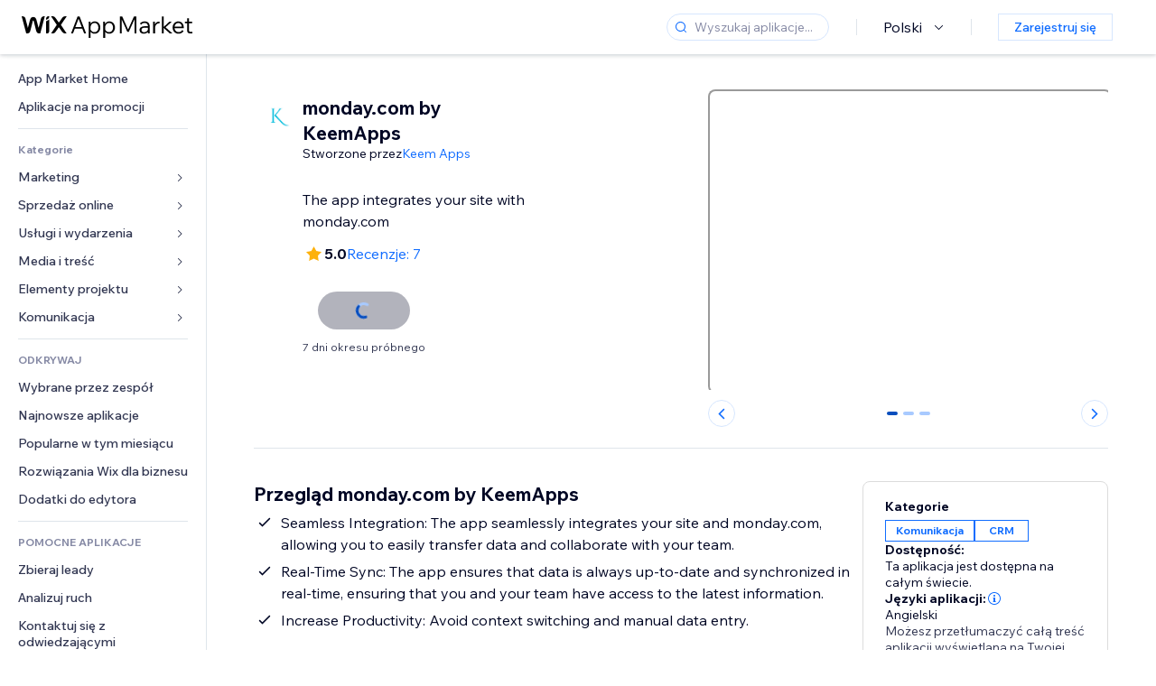

--- FILE ---
content_type: application/javascript
request_url: https://static.parastorage.com/services/wix-footer/9ec02797730e05a13a84c409f9dd39ac3df1ba35296bfcbc54b81574/assets/structure/footer_pl.chunk.min.js
body_size: 600
content:
"use strict";(self.webpackChunkWixFooter=self.webpackChunkWixFooter||[]).push([[506],{425:t=>{t.exports=JSON.parse('{"columns":[{"links":[{"name":"templates","specs":{},"target":"_self","text":"Szablony stron","url":"https://pl.wix.com/website/templates"},{"name":"website__builder","specs":{},"target":"_self","text":"Kreator stron www","url":"https://pl.wix.com"},{"name":"footer_design","specs":{},"target":"_self","text":"Web design","url":"https://pl.wix.com/website/design"},{"name":"features","specs":{},"target":"_self","text":"Możliwości","url":"https://pl.wix.com/features/main"},{"name":"app_market","specs":{},"target":"_blank","text":"App Market","url":"https://pl.wix.com/app-market"},{"name":"web_hosting","specs":{},"target":"_self","text":"Hosting","url":"https://pl.wix.com/darmowy/hosting"},{"name":"domains","specs":{},"target":"_self","text":"Spersonalizowana domena","url":"https://pl.wix.com/domain/names"},{"name":"web_accesibility","specs":{},"target":"_self","text":"Dostępność","url":"https://pl.wix.com/accessibility"},{"name":"mobile_app_builder","specs":{},"target":"_self","text":"Kreator aplikacji","url":"https://pl.wix.com/app-builder"}],"name":"product","text":"Produkt"},{"links":[{"name":"ecommerce","specs":{},"target":"_blank","text":"Sklep internetowy","url":"https://pl.wix.com/ecommerce/sklep-internetowy"},{"name":"booking","specs":{},"target":"_blank","text":"Rezerwacje online","url":"https://pl.wix.com/bookings/scheduling-software"},{"name":"restaurants","specs":{},"target":"_self","text":"Strona dla restauracji","url":"https://pl.wix.com/restaurant/website"},{"name":"start_blog","specs":{},"target":"_self","text":"Blog","url":"https://pl.wix.com/start/jak-zalozyc-bloga"},{"name":"portfolio_website","specs":{},"target":"_self","text":"Portfolio online","url":"https://pl.wix.com/portfolio-website"},{"name":"wix_studio","specs":{},"target":"_self","text":"Wix Studio","url":"https://www.wix.com/studio"},{"name":"student","specs":{},"target":"_self","text":"Wix University","url":"https://www.wix.com/university"},{"name":"mailboxes","specs":{},"target":"_self","text":"Poczta firmowa","url":"https://pl.wix.com/poczta/firmowa"},{"name":"logo_maker","specs":{},"target":"_blank","text":"Logo Maker","url":"https://pl.wix.com/logo/maker"}],"name":"solutions","text":"Rozwiązania"},{"links":[{"name":"wix_blog","specs":{},"target":"_blank","text":"Blog Wix","url":"https://pl.wix.com/blog"},{"name":"privacy_security_hub","specs":{},"target":"_self","text":"Centrum prywatności i bezpieczeństwa","url":"https://pl.wix.com/manage/privacy-security-hub"}],"name":"learn","text":"Zasoby"},{"links":[{"name":"support_center","specs":{},"target":"_self","text":"Centrum pomocy","url":"https://support.wix.com/en"},{"name":"wix_marketplace","specs":{},"target":"_blank","text":"Zatrudnij specjalistę","url":"https://pl.wix.com/marketplace"},{"name":"abuse","specs":{},"target":"_self","text":"Zgłoś nadużycie","url":"https://pl.wix.com/abuse"},{"name":"status_page","specs":{},"target":"_self","text":"Status systemowy","url":"https://status.wix.com"}],"name":"support","text":"Pomoc"},{"links":[{"name":"press_room","specs":{},"target":"_self","text":"Informacje prasowe","url":"https://www.wix.com/press-room/home"},{"name":"investor_relations","specs":{},"target":"_self","text":"Inwestorzy","url":"https://investors.wix.com"},{"name":"wix_capital","specs":{},"target":"_self","text":"Wix Ventures","url":"https://www.wix.com/wix-capital"},{"name":"a11y","specs":{},"target":"_self","text":"Oświadczenie o dostępności","url":"https://pl.wix.com/about/terms-accessibility"},{"name":"patent_notice","specs":{},"target":"_self","text":"Informacja patentowa","url":"https://pl.wix.com/about/patent-notice"},{"name":"sitemap","specs":{},"target":"_self","text":"Mapa witryny","url":"https://pl.wix.com/about/sitemap"},{"name":"jobs","specs":{},"target":"_self","text":"Oferty pracy","url":"https://careers.wix.com"}],"name":"company","text":"Firma"}],"description":"Kreator stron www Wix oferuje kompletne rozwiązanie, od infrastruktury klasy korporacyjnej i funkcji biznesowych po zaawansowane narzędzia marketingowe i SEO – umożliwiając każdemu tworzenie i rozwój online.","descriptionLinks":[{"name":"about","target":"_self","text":"O nas","url":"https://pl.wix.com/about/us"},{"name":"contact_us","target":"_self","text":"Kontakt","url":"https://pl.wix.com/about/contact-us"}],"legacyLinks":[{"name":"do_not_sell","specs":{"specs.funnel.EnableLegalLinkUS":"true"},"target":"_self","text":"Nie sprzedawaj ani nie ujawniaj moich danych","url":"https://www.wix.com/about/privacy/do-not-sell-my-personal-information"},{"name":"terms_of_use","specs":{},"target":"_self","text":"Regulamin","url":"https://pl.wix.com/about/terms-of-use"},{"name":"privacy","specs":{},"target":"_self","text":"Polityka prywatności","url":"https://pl.wix.com/about/privacy"}],"logo":{"ariaLabel":"Logo Wix, strona główna","icon":"logo","target":"_self","title":"Wix.com","url":"https://pl.wix.com"},"mainAriaLabel":"Więcej stron Wix","socialLinks":[{"ariaLabel":"facebook","icon":"facebook","target":"_blank","title":"Facebook","url":"https://www.facebook.com/wix"},{"ariaLabel":"youtube","icon":"youtube","target":"_blank","title":"Youtube","url":"https://www.youtube.com/channel/UCZ3WOIqMl4NlNg533qF-WmQ"},{"ariaLabel":"instagram","icon":"instagram","target":"_blank","title":"Instagram","url":"https://www.instagram.com/wix"},{"ariaLabel":"tiktok","icon":"tiktok","target":"_blank","title":"TikTok","url":"https://www.tiktok.com/@wix"},{"ariaLabel":"pinterest","icon":"pinterest","target":"_blank","title":"Pinterest","url":"https://www.pinterest.com/wixcom"},{"ariaLabel":"twitter","icon":"twitter","target":"_blank","title":"Twitter","url":"https://twitter.com/wix"},{"ariaLabel":"linkedin","icon":"linkedin","target":"_blank","title":"Linkedin","url":"https://www.linkedin.com/company/wix-com?trk=biz-companies-cym"}]}')}}]);